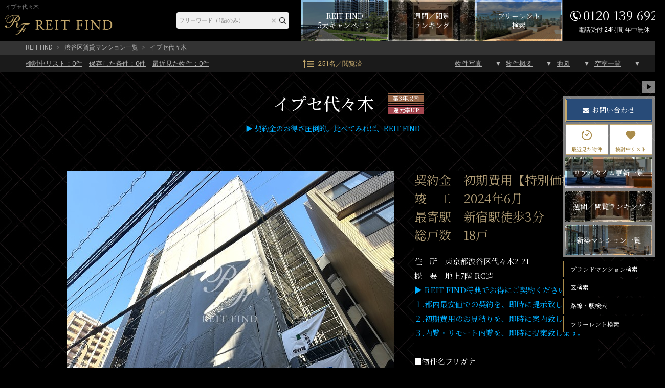

--- FILE ---
content_type: text/html; charset=UTF-8
request_url: https://rf12.jp/building/5964/
body_size: 16327
content:
<!DOCTYPE html>
<html lang="ja">
<head>
<meta charset="utf-8" />
<title>イプセ代々木｜高還元率</title>
<meta property="og:title" content="イプセ代々木｜高還元率" />
<meta property="og:description" content="IPSE 代々木【敷金・礼金1ヶ月】【契約金概算-即日対応】【24時間対応-内覧受付窓口】東京都渋谷区代々木2-21、新宿駅徒歩3分、2024年6月竣工、総戸数18戸" />
<meta property="og:type" content="website" />
<meta property="og:site_name" content="REIT FIND" />
<meta property="og:url" content="https://rf12.jp/building/5964/" />
<meta property="og:image" content="https://rf12.jp/images/estate/5964/1/5964-1.jpg" />
<meta name="Description" content="IPSE 代々木【敷金・礼金1ヶ月】【契約金概算-即日対応】【24時間対応-内覧受付窓口】東京都渋谷区代々木2-21、新宿駅徒歩3分、2024年6月竣工、総戸数18戸" />
<meta name="format-detection" content="telephone=no">
<link rel="shortcut icon" href="/images/favicon.ico" type="/image/vnd.microsoft.icon" />
<link rel="apple-touch-icon-precomposed" href="https://rf12.jp/images/apple-touch-icon.png" />
<link rel="canonical" href="https://rf12.jp/building/5964/" />
<link rel="stylesheet" href="/css/common.css?v=20230110" type="text/css" />
<link rel="stylesheet" href="/css/html5reset-1.6.1.css?v=20230110" type="text/css" />
<link rel="stylesheet" href="/css/style.css?v=20230110" type="text/css" />
<link rel="stylesheet" href="/css/imageViewer.css?v=20230110" type="text/css" />
<link rel="stylesheet" href="/css/swiper.css?v=20230110" type="text/css" />
<!-- Global site tag (gtag.js) - Google Analytics / Google Ads -->
<script async src="https://www.googletagmanager.com/gtag/js?id=UA-157470033-1"></script>
<script src="/js/analytics.js?v=20230110"></script>

</head>

<body class="building" id="sub02">


<input type="hidden" name="viewed_rooms" value="" />
<div id="fb-root"></div>
<script>(function(d, s, id) {
var js, fjs = d.getElementsByTagName(s)[0];
if (d.getElementById(id)) return;
js = d.createElement(s); js.id = id;
js.src = "//connect.facebook.net/ja_JP/sdk.js#xfbml=1&version=v2.0";
fjs.parentNode.insertBefore(js, fjs);
}(document, 'script', 'facebook-jssdk'));</script>


<header id="header-pc" class="pc">
	<div class="header-fixed">
		<div class="inner">
			<div class="header-title">
				<h1>イプセ代々木</h1>
				<a href="/" class="logo" ><img src="/images/header-logo-pc.png" alt="REIT FIND"></a>
			</div><!-- header-title -->

			<div class="header-menu">
				<div class="header-freeword-search">
					<form action="https://rf12.jp/list/" method="get" accept-charset="utf-8">
					<input type="text" name="freeword" value="" id="HeaderTextareaPC" placeholder="フリーワード（1語のみ）"  />
					<input type="reset" value="×" id="HeaderResetBtnPC"  />
					<input type="submit" value="" id="HeaderBtnPC"  />
					</form>				</div>
				
				<div class="campaign-banner">
					<a href="/move/"><span>REIT FIND<br>5大キャンペーン</span></a>
				</div>
				
				<div class="ranking-banner">
					<a href="/ranking/"><span>週間／閲覧<br>ランキング</span></a>
				</div>

				<div class="list-freerent-banner">
					<a href="/list/?campaign[]=freerent"><span>フリーレント<br>検索</span></a>
				</div>

				<div class="header-tel"><address><span>0120-139-692</span><span>電話受付 24時間 年中無休</span></address></div>
			</div><!-- header-menu -->
		</div><!-- .inner -->
	</div><!-- .header-fixed -->
</header>

<div id="container" class="clearfix">

<div id="pan">
  <ul>
    <li><a href="/">REIT FIND</a></li>
          <li><a href="/list/?city[]=4">渋谷区賃貸マンション一覧</a></li>
        <li>イプセ代々木</li>
  </ul>
</div>

<div id="toBtnWrap">
  <div id="toBtnWrap_inner">
    <div id="toBtn" class="clearfix">
      <div class="toPageLinkWrap">
        <ul class="saveList">
          <li><a href="/review/"><div>検討中リスト：<span class="review_num">0</span>件</div></a></li>
          <li><a href="/search-conditions/"><div>保存した条件：<span class="search_conditions_num">0</span>件</div></a></li>
          <li><a href="/history/"><div>最近見た物件：<span class="history_num">0</span>件</div></a></li>
        </ul>
        <a href="/ranking" class="pageView">251名／閲覧済</a>
        <ul class="toPageLink">
          <li><a href="#main">物件写真</a></li>
          <li><a href="#outline">物件概要</a></li>
          <li><a href="#maps">地図</a></li>
          <li><a href="#roomList">空室一覧</a></li>
        </ul>
      </div>
    </div>
  </div>
</div><!-- #toBtnWrap -->

<main id="main">
  <div id="pagetitle-building">
    <h2>
						イプセ代々木			<div class="estate-tag">
				<div class="estate-tag-inner"><span class="building_age">築3年以内</span><span class="moving_rewards">還元率UP</span></div>
			</div>
		</h2>
    <h3><span style="color:#00afff;">▶ 契約金のお得さ圧倒的。比べてみれば、REIT FIND</span></p></h3>
    <div id="campArea">
      <ul>
</ul>
    </div>
  </div><!-- #pagetitle-building -->

  <div id="bldg-photo">
    <div id="link_viewer">
      <div id="link_imagearea">
        <div id="link_imageareain">
                    <img src="/images/estate/5964/1/5964-1.jpg" class="modal-syncer" data-target="slide_modal" data-display="full_screen_modal">
        </div>
      </div>
      <div id="link_back">
        <ul id="link_image_category" class="clearfix">
                                                    <li class="select modal-syncer" data-target="slide_modal" data-display="full_screen_modal" data-photo_category_code="1">外観（10枚）</li>
                    </ul>
        <div id="link_imagelist">
            <div id="link_image_thumnail">
                                                            <ul class="link_tab_wrap clearfix">
                                                        <noscript>
                      <li>
                        <a href="/images/estate/5964/1/5964-1.jpg">
                          <img src="/images/estate/5964/1/5964-1.jpg" width="50" height="50" alt="イプセ代々木 イプセ代々木1">
                        </a>
                      </li>
                    </noscript>
                                                                                <li class="no-js-display-none">
                      <a href="/images/estate/5964/1/5964-1.jpg" class="modal-syncer" data-target="slide_modal" data-display="full_screen_modal" data-photo_category_code="1" data-photo_no="1">
                        <img class=lazy data-original="/images/estate/5964/1/5964-1_160x120.jpg" width="50" height="50" alt="イプセ代々木 イプセ代々木1">
                      </a>
                    </li>
                                                          <noscript>
                      <li>
                        <a href="/images/estate/5964/1/5964-2.jpg">
                          <img src="/images/estate/5964/1/5964-2.jpg" width="50" height="50" alt="イプセ代々木 イプセ代々木2">
                        </a>
                      </li>
                    </noscript>
                                                                                <li class="no-js-display-none">
                      <a href="/images/estate/5964/1/5964-2.jpg" class="modal-syncer" data-target="slide_modal" data-display="full_screen_modal" data-photo_category_code="1" data-photo_no="2">
                        <img class=lazy data-original="/images/estate/5964/1/5964-2_160x120.jpg" width="50" height="50" alt="イプセ代々木 イプセ代々木2">
                      </a>
                    </li>
                                                          <noscript>
                      <li>
                        <a href="/images/estate/5964/1/5964-3.jpg">
                          <img src="/images/estate/5964/1/5964-3.jpg" width="50" height="50" alt="イプセ代々木 イプセ代々木3">
                        </a>
                      </li>
                    </noscript>
                                                                                <li class="no-js-display-none">
                      <a href="/images/estate/5964/1/5964-3.jpg" class="modal-syncer" data-target="slide_modal" data-display="full_screen_modal" data-photo_category_code="1" data-photo_no="3">
                        <img class=lazy data-original="/images/estate/5964/1/5964-3_160x120.jpg" width="50" height="50" alt="イプセ代々木 イプセ代々木3">
                      </a>
                    </li>
                                                          <noscript>
                      <li>
                        <a href="/images/estate/5964/1/5964-4.jpg">
                          <img src="/images/estate/5964/1/5964-4.jpg" width="50" height="50" alt="イプセ代々木 イプセ代々木4">
                        </a>
                      </li>
                    </noscript>
                                                                                <li class="no-js-display-none">
                      <a href="/images/estate/5964/1/5964-4.jpg" class="modal-syncer" data-target="slide_modal" data-display="full_screen_modal" data-photo_category_code="1" data-photo_no="4">
                        <img class=lazy data-original="/images/estate/5964/1/5964-4_160x120.jpg" width="50" height="50" alt="イプセ代々木 イプセ代々木4">
                      </a>
                    </li>
                                                          <noscript>
                      <li>
                        <a href="/images/estate/5964/1/5964-5.jpg">
                          <img src="/images/estate/5964/1/5964-5.jpg" width="50" height="50" alt="イプセ代々木 イプセ代々木5">
                        </a>
                      </li>
                    </noscript>
                                                                                <li class="no-js-display-none">
                      <a href="/images/estate/5964/1/5964-5.jpg" class="modal-syncer" data-target="slide_modal" data-display="full_screen_modal" data-photo_category_code="1" data-photo_no="5">
                        <img class=lazy data-original="/images/estate/5964/1/5964-5_160x120.jpg" width="50" height="50" alt="イプセ代々木 イプセ代々木5">
                      </a>
                    </li>
                                                          <noscript>
                      <li>
                        <a href="/images/estate/5964/1/5964-6.jpg">
                          <img src="/images/estate/5964/1/5964-6.jpg" width="50" height="50" alt="イプセ代々木 イプセ代々木6">
                        </a>
                      </li>
                    </noscript>
                                                                                <li class="no-js-display-none">
                      <a href="/images/estate/5964/1/5964-6.jpg" class="modal-syncer" data-target="slide_modal" data-display="full_screen_modal" data-photo_category_code="1" data-photo_no="6">
                        <img class=lazy data-original="/images/estate/5964/1/5964-6_160x120.jpg" width="50" height="50" alt="イプセ代々木 イプセ代々木6">
                      </a>
                    </li>
                                                          <noscript>
                      <li>
                        <a href="/images/estate/5964/1/5964-7.jpg">
                          <img src="/images/estate/5964/1/5964-7.jpg" width="50" height="50" alt="イプセ代々木 イプセ代々木7">
                        </a>
                      </li>
                    </noscript>
                                                                                <li class="no-js-display-none">
                      <a href="/images/estate/5964/1/5964-7.jpg" class="modal-syncer" data-target="slide_modal" data-display="full_screen_modal" data-photo_category_code="1" data-photo_no="7">
                        <img class=lazy data-original="/images/estate/5964/1/5964-7_160x120.jpg" width="50" height="50" alt="イプセ代々木 イプセ代々木7">
                      </a>
                    </li>
                                                          <noscript>
                      <li>
                        <a href="/images/estate/5964/1/5964-8.jpg">
                          <img src="/images/estate/5964/1/5964-8.jpg" width="50" height="50" alt="イプセ代々木 イプセ代々木8">
                        </a>
                      </li>
                    </noscript>
                                                                                <li class="no-js-display-none">
                      <a href="/images/estate/5964/1/5964-8.jpg" class="modal-syncer" data-target="slide_modal" data-display="full_screen_modal" data-photo_category_code="1" data-photo_no="8">
                        <img class=lazy data-original="/images/estate/5964/1/5964-8_160x120.jpg" width="50" height="50" alt="イプセ代々木 イプセ代々木8">
                      </a>
                    </li>
                                                          <noscript>
                      <li>
                        <a href="/images/estate/5964/1/5964-9.jpg">
                          <img src="/images/estate/5964/1/5964-9.jpg" width="50" height="50" alt="イプセ代々木 イプセ代々木9">
                        </a>
                      </li>
                    </noscript>
                                                                                <li class="no-js-display-none">
                      <a href="/images/estate/5964/1/5964-9.jpg" class="modal-syncer" data-target="slide_modal" data-display="full_screen_modal" data-photo_category_code="1" data-photo_no="9">
                        <img class=lazy data-original="/images/estate/5964/1/5964-9_160x120.jpg" width="50" height="50" alt="イプセ代々木 イプセ代々木9">
                      </a>
                    </li>
                                                          <noscript>
                      <li>
                        <a href="/images/estate/5964/1/5964-10.jpg">
                          <img src="/images/estate/5964/1/5964-10.jpg" width="50" height="50" alt="イプセ代々木 イプセ代々木10">
                        </a>
                      </li>
                    </noscript>
                                                                                                                                      <li class="no-js-display-none">
                      <a href="/images/estate/5964/1/5964-10.jpg" class="modal-syncer" data-target="slide_modal" data-display="full_screen_modal" data-photo_category_code="1">
                        <img src="/images/slide_more.png" alt="スライドの続きを見る">
                      </a>
                    </li>
                                  </ul>
                          </div><!-- image_thumnail end -->
        </div><!-- imagelist end -->
				<div id="link_message">
					<a href="/inq/">物件写真販売可／掲載物件の約5,000棟ストック写真があります</a>
				</div>
      </div>
    </div><!-- #link_viewer -->

    <div id="bldgInfo" class="clearfix">
      <div id="bldgComment" class="IV_height">
        <section id="detail" class="detail506 detail">
          <div id="textwrap">
            <h2>契約金　初期費用【特別価格】<br />
竣　工　2024年6月<br />
最寄駅　新宿駅徒歩3分<br />
総戸数　18戸</h2>
            <p id="text" class="text">住　所　東京都渋谷区代々木2-21<br />
概　要　地上7階 RC造<br />
<a href="https://rf12.jp/move/" rel="noopener noreferrer" target="_blank"><span style="color:#00afff;">▶ REIT FIND特典でお得にご契約くださいませ。<br />
１.都内最安値での契約を、即時に提示致します。<br />
２.初期費用のお見積りを、即時に案内致します。<br />
３.内覧・リモート内覧を、即時に提案致します。</a><br />
<br />
■物件名フリガナ<br />
イプセヨヨギ<br />
IPSE 代々木<br />
<br />
■近隣周辺施設情報<br />
まいばすけっと新宿駅南店まで約140m<br />
マルマンストア南新宿店まで約770m<br />
ルミネ新宿まで約550m<br />
代々木二郵便局まで約400m<br />
JR東京総合病院まで約260m<br />
新宿中央公園まで約800m<br />
新宿御苑まで約1300m<br />
明治神宮まで約1000m<br />
マツモトキヨシ西新宿1丁目店まで約550m<br />
ウエルシア代々木3丁目店まで約1000m<br />
三井住友銀行新宿NSビル出張所まで約700m</p>
            <div class="textmore"></div>
          </div>
        </section>
                <section id="campInfo" class="campInfo">
          <h3>今月申し込みの方限定キャンペーン</h3>
          <p>
            キャンペーン中です。<br><span style="color:#00afff;">１．都内最安値での契約は、是非お任せください。</span><br />
<span style="color:#00afff;">２．初期費用のお見積りは、是非お任せください。</span><br />
<span style="color:#00afff;">３．内覧・リモート内覧は、是非お任せください。</span><br>※諸条件・詳細等は是非お問合せ下さいませ。          </p>
        </section>
              </div><!-- #bldgComment -->
    </div><!--#bldgInfo -->
  </div><!-- #bldg-photo -->

  <!-- ▲#bldgInfo -->
  
<section id="roomList" class="roomList">
	<div class="room-list-top">
		<h3>
			空室一覧
			<span class="h-text"><br>チェックした物件はまとめてお問い合わせ、検討中リストに追加できます。</span>
		</h3>
		<select name="room_sort">
			<option value="">部屋並び順</option>
			<option value="rent:asc:number">賃料が安い順</option>
			<option value="rent:desc:number">賃料が高い順</option>
			<option value="room_size:asc:number">面積が狭い順</option>
			<option value="room_size:desc:number">面積が広い順</option>
			<option value="floor:asc:number">階数が低い順</option>
			<option value="floor:desc:number">階数が高い順</option>
			<option value="layout_no,layout_name:asc:plan">間取りが小さい順</option>
			<option value="layout_no,layout_name:desc:plan">間取りが大きい順</option>
		</select>
	</div>
	<form action='/inq_room' method='GET' id='estate_room_list'>
	<ul class="roomList-inner roomContainer ">

<!-- システム対応 ソート機能（SPのようなセレクト選択によるソート形式） -->
		</ul>

	
	</form>

			<p class="sold-out-text">現在公開中の部屋情報がありません。<br>最新の情報は<a href="/inq_bldg_room/?estate_id=5964" target="_self">こちら</a>からお問い合わせください。</p>
	</section>

  <!--▲ #roomList -->
  <section id="outline">
    <h3 class="contents-head">物件概要</h3>
    <div id="sns">
    <ul class="sns-inner">
      <li class="facebook"><a href="http://www.facebook.com/share.php?u=https://rf12.jp/building/5964/" rel="nofollow" target="_blank"><img src="/images/sns-facebook-icon.png" alt="facebook"></a></li>
      <li class="twitter"><a href="https://twitter.com/share?url=https://rf12.jp/building/5964/&
text=イプセ代々木｜ブランド賃貸－REIT FIND" target="_blank"><img src="/images/sns-twitter-icon.png" alt="twitter"></a></li>
      <li class="line"><a href="http://line.me/R/msg/text/?
[イプセ代々木]｜ブランド賃貸－REIT FIND%0D%0Ahttps://rf12.jp/building/5964" target="_blank"><img src="/images/sns-line-icon.png" alt="LINE"></a></li>
    </ul>
  </div><!-- #sns -->
    <table class="tableBase">
      <tr>
        <th scope="row">物件名</th>
        <td colspan="3">イプセ代々木</td>
      </tr>
      <tr>
        <th scope="row">所在地</th>
        <td colspan="3">
          東京都<a href="/list/?city[]=4">渋谷区</a><a href="/list/?town[]=131130031">代々木</a>2-21        </td>
      </tr>
      <tr>
        <th scope="row">最寄駅</th>
        <td colspan="3"><a href="/list/?route[]=24001">京王線</a>「<a href="/list/?station[]=24001_1130208">新宿駅</a>」徒歩3分<br><a href="/list/?route[]=11302">JR山手線</a>「<a href="/list/?station[]=11302_1130208">新宿駅</a>」徒歩8分<br><a href="/list/?route[]=11313">JR中央・総武線</a>「<a href="/list/?station[]=11313_1130208">新宿駅</a>」徒歩8分<br><a href="/list/?route[]=99304">都営新宿線</a>「<a href="/list/?station[]=99304_1130208">新宿駅</a>」徒歩8分<br><a href="/list/?route[]=28002">東京メトロ丸ノ内線</a>「<a href="/list/?station[]=28002_1130208">新宿駅</a>」徒歩8分</td>
      </tr>
      <tr>
        <th scope="row">物件特徴</th>
        <td colspan="3">
          REIT系ブランドマンション、デザイナーズ        </td>
      </tr>
      <tr>
        <th scope="row">構造規模</th>
        <td colspan="3"> 地上7階 RC造</td>
      </tr>
      <tr>
        <th scope="row">総戸数</th>
        <td>18戸</td>
        <th scope="row">築年月</th>
        <td>2024年6月</td>
      </tr>
      <tr>
        <th scope="row">賃料</th>
        <td>-</td>
        <th>管理費</th>
        <td>-</td>
      </tr>
      <tr>
        <th scope="row">間取り</th>
        <td>-</td>
        <th>専有面積</th>
        <td>-</td>
      </tr>
      <tr>
        <th scope="row">問合番号</th>
        <td colspan="3">5964</td>
      </tr>
    </table>
    <p class="notes">■駐車場　　　― 　<br />
■バイク置場　有/月額7,700円<br />
■駐輪場　　　有/1住戸1台無料<br />
―――――――<br />
■設　計　　　株式会社日本エーコン一級建築士事務所<br />
■施　工　　　塩谷建設株式会社東京支店<br />
■管理形式　　巡回管理<br />
―――――――<br />
■保　険　　　借家人賠償付き火災保険要加入<br />
■ペット　　　不可<br />
■楽　器　　　不可<br />
■鍵交換代　　初回契約時33,000円（税込）　<br />
■保証会社　　利用必須（※大手法人契約の場合、例外あり）<br />
■保証会社　　初回保証委託料/月額賃料等の20％～100％<br />
■保証会社　　年間継続料/0.8万円～1.0万円 or<br />
■保証会社　　月額保証料賃料等の1％～2％<br />
―――――――<br />
■間取り<br />
□1DK～1LDK（24.48㎡～33.27㎡）<br />
<br />
■① 駐車場・バイク置場・駐輪場の詳細は、是非お問合せ下さい。<br />
■② 内覧のご希望時は、物件現地待ち合わせ対応をしております。<br />
■③ 物件写真の量と質、情報更新鮮度に特化して運営しています。</p>
  </section>
  <!--▲ #outline -->

      <section id="facilities">
    <h3 class="contents-head">建物設備</h3>
    <a class="gotobuilding" href="/building/5964/" target="_self">建物詳細を見る</a>
    <ul class="clearfix facility-list estate-facilities">
          <li class="facility-list-item">
        <img class="facility-icon icon-estate-facility_elevator" src="/images/facilities/icon-estate-facility_elevator.png" alt="エレベーター">
      </li>
          <li class="facility-list-item">
        <img class="facility-icon icon-estate-facility_autolock" src="/images/facilities/icon-estate-facility_autolock.png" alt="オートロック">
      </li>
          <li class="facility-list-item">
        <img class="facility-icon icon-estate-facility_delivery_box" src="/images/facilities/icon-estate-facility_delivery_box.png" alt="宅配ボックス">
      </li>
          <li class="facility-list-item">
        <img class="facility-icon icon-estate-facility_tv_door_phone" src="/images/facilities/icon-estate-facility_tv_door_phone.png" alt="TVドアホン">
      </li>
          <li class="facility-list-item">
        <img class="facility-icon icon-estate-facility_cycle_parking" src="/images/facilities/icon-estate-facility_cycle_parking.png" alt="駐輪場">
      </li>
          <li class="facility-list-item">
        <img class="facility-icon icon-estate-facility_inground_garbage_dump" src="/images/facilities/icon-estate-facility_inground_garbage_dump.png" alt="敷地内ゴミ置き場">
      </li>
          <li class="facility-list-item">
        <img class="facility-icon icon-estate-facility_twenty_four_hour_control" src="/images/facilities/icon-estate-facility_twenty_four_hour_control.png" alt="24時間管理">
      </li>
          <li class="facility-list-item">
        <img class="facility-icon icon-estate-facility_security_camera" src="/images/facilities/icon-estate-facility_security_camera.png" alt="防犯カメラ">
      </li>
          <li class="facility-list-item">
        <img class="facility-icon icon-estate-facility_bs" src="/images/facilities/icon-estate-facility_bs.png" alt="BS">
      </li>
          <li class="facility-list-item">
        <img class="facility-icon icon-estate-facility_cs" src="/images/facilities/icon-estate-facility_cs.png" alt="CS">
      </li>
          <li class="facility-list-item">
        <img class="facility-icon icon-estate-facility_catv" src="/images/facilities/icon-estate-facility_catv.png" alt="CATV">
      </li>
          <li class="facility-list-item">
        <img class="facility-icon icon-estate-facility_free_internet" src="/images/facilities/icon-estate-facility_free_internet.png" alt="インターネット無料">
      </li>
        </ul>
  </section>
  <!--▲ #facilities -->

  <div id="maps" class="clearfix">
    <div id="gMap"></div>
    <p>※建物周辺情報はGoogleMapを使用しており、物件表示位置が実際の位置と多少異なる場合がございます。</p>
    <input type='hidden' id='mapAddress' value='東京都渋谷区代々木2-21'>
    <input type='hidden' id='mapAddressPrefecture' value='東京都'>
    <input type='hidden' id='mapAddressCity' value='渋谷区'>
    <input type='hidden' id='mapAddressTown' value='代々木'>
    <input type='hidden' id='mapLatitude' value='35.685938'>
    <input type='hidden' id='mapLongitude' value='139.697649'>
  </div><!-- #maps -->

  <div id="caution">
    <h3 class="contents-head">掲載情報について</h3>
    <ul class="accodion_content">
    <li>※掲載情報が現況と異なる場合は、現況を優先させていただきます。</li>
      <li>※各種キャンペーン情報は予告なく変更・終了する場合がございます。事前に必ず募集条件をご確認くださいませ。</li>
      <li>※各部屋毎に敷金・礼金・キャンペーンの内容が異なる場合がございます。詳細は各部屋ページをご確認くださいませ。</li>
      <li>※分譲マンションの場合、各所有者様毎に室内の内装・設備が変更されている場合がございます。</li>
      <li>※分譲マンションの場合、建物自体が許可していても各所有者様毎に室内のペット飼育・SOHO 利用について禁止の場合がございます。</li>
      <li>※各詳細については、メールまたはお電話にて、お気軽にお問い合わせくださいませ。</li>
    </ul>
  </div>

  <div id="page-banner">
    <ul>
      <li><a href="/move/"><img src="/images/page_banner_01.jpg" alt="還元キャンペーンバナー"></a></li>
      <li><a href="/ranking/"><img src="/images/page_banner_02.jpg" alt="ランキングページバナー"></a></li>
    </ul>
  </div>

  <div class="bldg-contact">
      <div class="bldg-contact-blackbox">
        <div class="bldg-contact-inner">
					<div>
            <picture class="model">
							<source srcset="/images/bldg-contact-model.png" media="(min-width: 768px)"  width="856" height="1000">
							<img src="/images/bldg-contact-model-sp.png" alt="「中小企業からニッポンを元気にプロジェクト」公式アンバサダー前田敦子" width="472" height="324">
						</picture>
					</div>
					<div class="content">
						<div class="head">
							<h3>イプセ代々木の<br>お問い合わせはこちらから</h3>
							<a class="contact" href="/inq_bldg_room/?estate_id=5964">お問い合わせ</a>
							<div class="bldg-contact-middle">
								<p class="tel">0120-139-692</p>
								<p class="sup">電話受付 24時間 年中無休</p>
							</div>
						</div>
						<div class="foot">
							<p class="text">内覧予約・空室確認・初期費用概算等<br>
								是非、お気軽にお問い合わせくださいませ。</p>
							<p class="address">〒103-0012 東京都中央区日本橋堀留町 1-8-11 日本橋人形町スクエア 3階<br>
								<span>最寄駅：日比谷線・浅草線「人形町駅」徒歩3分<a class="link" href="/company/">サイト運営会社</a></span>
							</p>
						</div>
					</div>
        </div>
      </div>
    </div><!-- .bldg-contact -->
    <ul class="bldg-contact-bottom-link">
		<li class="contact-link-1">
			<a href="/review/">
				<span class="contact-inner">
					<span class="contact-type">検討中リスト</span>
					<span class="detail-text">一覧を表示</span>
				</span>
			</a>
		</li>
		<li class="contact-link-2">
			<a href="/history/">
				<span class="contact-inner">
					<span class="contact-type">最近見た物件</span>
					<span class="detail-text">一覧を表示</span>
				</span>
			</a>
		</li>
		<li class="contact-link-3">
			<a href="/list/?campaign[]=freerent">
				<span class="contact-inner">
					<span class="contact-type">フリーレント検索</span>
					<span class="detail-text">一覧を表示</span>
				</span>
			</a>
		</li>
		<li class="contact-link-4">
			<a href="/new-building/">
				<span class="contact-inner">
					<span class="contact-type">新築マンション一覧</span>
					<span class="detail-text">一覧を表示</span>
				</span>
			</a>
		</li>
	</ul>

    <ul class="bldg-relation-links">
          <li class="bldg-relation-link"><a href="/list?station[]=24001_1130208&years=1">新宿駅<br>新築物件一覧へ</a></li>
      <li class="bldg-relation-link"><a href="/list?station[]=24001_1130208&layout[]=1-">新宿駅<br>1R～1K物件一覧へ</a></li>
      <li class="bldg-relation-link"><a href="/list?station[]=24001_1130208&layout[]=2">新宿駅<br>2K～2LDK物件一覧へ</a></li>
      <li class="bldg-relation-link"><a href="/list?station[]=24001_1130208&room_facilities[]=pet_enable">新宿駅<br>ペット可物件一覧へ</a></li>
      <li class="bldg-relation-link"><a href="/list?station[]=24001_1130208&layout[]=1">新宿駅<br>1DK～1LDK物件一覧へ</a></li>
      <li class="bldg-relation-link"><a href="/list?station[]=24001_1130208&layout[]=3">新宿駅<br>3K～3LDK物件一覧へ</a></li>
      </ul>

        <section id="soldoutList" class="clearfix">
    <div id="contractHead" class="switch">
      <h3 class="switch">ご成約済みの部屋一覧</h3>
	
    <form action='/inq_room' method='GET' id='sold_out_room_list'>
    <table class="tableBase sprite">
      <tr>
        <th scope="col" class="floor">所在階</th>
        <th scope="col" class="plan">間取り</th>
        <th scope="col" class="size">面積</th>
        <th scope="col" class="rent">賃料</th>
        <th scope="col" class="manage">共益費/管理費</th>
        <th scope="col" class="deposit">敷金/礼金</th>
        <th scope="col" class="brokerage">仲介手数料</th>
        <th scope="col" class="detail">詳細</th>
      </tr>
                    <tr class="" data-href="/building/5964/151455/"
          data-room_id="151455" data-floor="2" data-layout_no="1" data-layout_name="DK" data-room_size="25.15" data-rent="130000">
                          <td class="floor"><span>2F</span></td>
          <td class="plan">1DK</td>
          <td class="size">25.15m<sup>2</sup></td>
          <td class="rent">---円</td>
          <td class="manage">---円</td>
          <td class="deposit">---ヶ月/---ヶ月</td>
          <td class="brokerage">---ヶ月</td>
          <td class="detail"><a href="/building/5964/151455/" target="_self"><img src="/images/triangle-arrow-gold-light-right.png" alt="詳細"></a></td>
      </tr>
                    <tr class="" data-href="/building/5964/151456/"
          data-room_id="151456" data-floor="2" data-layout_no="1" data-layout_name="LDK" data-room_size="33.27" data-rent="179000">
                          <td class="floor"><span>2F</span></td>
          <td class="plan">1LDK</td>
          <td class="size">33.27m<sup>2</sup></td>
          <td class="rent">---円</td>
          <td class="manage">---円</td>
          <td class="deposit">---ヶ月/---ヶ月</td>
          <td class="brokerage">---ヶ月</td>
          <td class="detail"><a href="/building/5964/151456/" target="_self"><img src="/images/triangle-arrow-gold-light-right.png" alt="詳細"></a></td>
      </tr>
                    <tr class="" data-href="/building/5964/151458/"
          data-room_id="151458" data-floor="2" data-layout_no="1" data-layout_name="DK" data-room_size="24.48" data-rent="130000">
                          <td class="floor"><span>2F</span></td>
          <td class="plan">1DK</td>
          <td class="size">24.48m<sup>2</sup></td>
          <td class="rent">---円</td>
          <td class="manage">---円</td>
          <td class="deposit">---ヶ月/---ヶ月</td>
          <td class="brokerage">---ヶ月</td>
          <td class="detail"><a href="/building/5964/151458/" target="_self"><img src="/images/triangle-arrow-gold-light-right.png" alt="詳細"></a></td>
      </tr>
                    <tr class="" data-href="/building/5964/151461/"
          data-room_id="151461" data-floor="3" data-layout_no="1" data-layout_name="DK" data-room_size="25.15" data-rent="131000">
                          <td class="floor"><span>3F</span></td>
          <td class="plan">1DK</td>
          <td class="size">25.15m<sup>2</sup></td>
          <td class="rent">---円</td>
          <td class="manage">---円</td>
          <td class="deposit">---ヶ月/---ヶ月</td>
          <td class="brokerage">---ヶ月</td>
          <td class="detail"><a href="/building/5964/151461/" target="_self"><img src="/images/triangle-arrow-gold-light-right.png" alt="詳細"></a></td>
      </tr>
                    <tr class="" data-href="/building/5964/151460/"
          data-room_id="151460" data-floor="3" data-layout_no="1" data-layout_name="LDK" data-room_size="33.27" data-rent="180000">
                          <td class="floor"><span>3F</span></td>
          <td class="plan">1LDK</td>
          <td class="size">33.27m<sup>2</sup></td>
          <td class="rent">---円</td>
          <td class="manage">---円</td>
          <td class="deposit">---ヶ月/---ヶ月</td>
          <td class="brokerage">---ヶ月</td>
          <td class="detail"><a href="/building/5964/151460/" target="_self"><img src="/images/triangle-arrow-gold-light-right.png" alt="詳細"></a></td>
      </tr>
                    <tr class="" data-href="/building/5964/151459/"
          data-room_id="151459" data-floor="3" data-layout_no="1" data-layout_name="DK" data-room_size="24.48" data-rent="131000">
                          <td class="floor"><span>3F</span></td>
          <td class="plan">1DK</td>
          <td class="size">24.48m<sup>2</sup></td>
          <td class="rent">---円</td>
          <td class="manage">---円</td>
          <td class="deposit">---ヶ月/---ヶ月</td>
          <td class="brokerage">---ヶ月</td>
          <td class="detail"><a href="/building/5964/151459/" target="_self"><img src="/images/triangle-arrow-gold-light-right.png" alt="詳細"></a></td>
      </tr>
                    <tr class="" data-href="/building/5964/151468/"
          data-room_id="151468" data-floor="4" data-layout_no="1" data-layout_name="DK" data-room_size="25.15" data-rent="132000">
                          <td class="floor"><span>4F</span></td>
          <td class="plan">1DK</td>
          <td class="size">25.15m<sup>2</sup></td>
          <td class="rent">---円</td>
          <td class="manage">---円</td>
          <td class="deposit">---ヶ月/---ヶ月</td>
          <td class="brokerage">---ヶ月</td>
          <td class="detail"><a href="/building/5964/151468/" target="_self"><img src="/images/triangle-arrow-gold-light-right.png" alt="詳細"></a></td>
      </tr>
                    <tr class="" data-href="/building/5964/151467/"
          data-room_id="151467" data-floor="4" data-layout_no="1" data-layout_name="LDK" data-room_size="33.27" data-rent="181000">
                          <td class="floor"><span>4F</span></td>
          <td class="plan">1LDK</td>
          <td class="size">33.27m<sup>2</sup></td>
          <td class="rent">---円</td>
          <td class="manage">---円</td>
          <td class="deposit">---ヶ月/---ヶ月</td>
          <td class="brokerage">---ヶ月</td>
          <td class="detail"><a href="/building/5964/151467/" target="_self"><img src="/images/triangle-arrow-gold-light-right.png" alt="詳細"></a></td>
      </tr>
                    <tr class="" data-href="/building/5964/151462/"
          data-room_id="151462" data-floor="4" data-layout_no="1" data-layout_name="DK" data-room_size="24.48" data-rent="132000">
                          <td class="floor"><span>4F</span></td>
          <td class="plan">1DK</td>
          <td class="size">24.48m<sup>2</sup></td>
          <td class="rent">---円</td>
          <td class="manage">---円</td>
          <td class="deposit">---ヶ月/---ヶ月</td>
          <td class="brokerage">---ヶ月</td>
          <td class="detail"><a href="/building/5964/151462/" target="_self"><img src="/images/triangle-arrow-gold-light-right.png" alt="詳細"></a></td>
      </tr>
                    <tr class="" data-href="/building/5964/159578/"
          data-room_id="159578" data-floor="5" data-layout_no="1" data-layout_name="LDK" data-room_size="33.27" data-rent="200000">
                          <td class="floor"><span>5F</span></td>
          <td class="plan">1LDK</td>
          <td class="size">33.27m<sup>2</sup></td>
          <td class="rent">---円</td>
          <td class="manage">---円</td>
          <td class="deposit">---ヶ月/---ヶ月</td>
          <td class="brokerage">---ヶ月</td>
          <td class="detail"><a href="/building/5964/159578/" target="_self"><img src="/images/triangle-arrow-gold-light-right.png" alt="詳細"></a></td>
      </tr>
                    <tr class="" data-href="/building/5964/151469/"
          data-room_id="151469" data-floor="6" data-layout_no="1" data-layout_name="DK" data-room_size="25.15" data-rent="134000">
                          <td class="floor"><span>6F</span></td>
          <td class="plan">1DK</td>
          <td class="size">25.15m<sup>2</sup></td>
          <td class="rent">---円</td>
          <td class="manage">---円</td>
          <td class="deposit">---ヶ月/---ヶ月</td>
          <td class="brokerage">---ヶ月</td>
          <td class="detail"><a href="/building/5964/151469/" target="_self"><img src="/images/triangle-arrow-gold-light-right.png" alt="詳細"></a></td>
      </tr>
                    <tr class="" data-href="/building/5964/151466/"
          data-room_id="151466" data-floor="6" data-layout_no="1" data-layout_name="LDK" data-room_size="33.27" data-rent="183000">
                          <td class="floor"><span>6F</span></td>
          <td class="plan">1LDK</td>
          <td class="size">33.27m<sup>2</sup></td>
          <td class="rent">---円</td>
          <td class="manage">---円</td>
          <td class="deposit">---ヶ月/---ヶ月</td>
          <td class="brokerage">---ヶ月</td>
          <td class="detail"><a href="/building/5964/151466/" target="_self"><img src="/images/triangle-arrow-gold-light-right.png" alt="詳細"></a></td>
      </tr>
                    <tr class="" data-href="/building/5964/151463/"
          data-room_id="151463" data-floor="6" data-layout_no="1" data-layout_name="DK" data-room_size="24.48" data-rent="134000">
                          <td class="floor"><span>6F</span></td>
          <td class="plan">1DK</td>
          <td class="size">24.48m<sup>2</sup></td>
          <td class="rent">---円</td>
          <td class="manage">---円</td>
          <td class="deposit">---ヶ月/---ヶ月</td>
          <td class="brokerage">---ヶ月</td>
          <td class="detail"><a href="/building/5964/151463/" target="_self"><img src="/images/triangle-arrow-gold-light-right.png" alt="詳細"></a></td>
      </tr>
                    <tr class="" data-href="/building/5964/151470/"
          data-room_id="151470" data-floor="7" data-layout_no="1" data-layout_name="DK" data-room_size="25.15" data-rent="135000">
                          <td class="floor"><span>7F</span></td>
          <td class="plan">1DK</td>
          <td class="size">25.15m<sup>2</sup></td>
          <td class="rent">---円</td>
          <td class="manage">---円</td>
          <td class="deposit">---ヶ月/---ヶ月</td>
          <td class="brokerage">---ヶ月</td>
          <td class="detail"><a href="/building/5964/151470/" target="_self"><img src="/images/triangle-arrow-gold-light-right.png" alt="詳細"></a></td>
      </tr>
                    <tr class="" data-href="/building/5964/151465/"
          data-room_id="151465" data-floor="7" data-layout_no="1" data-layout_name="LDK" data-room_size="33.27" data-rent="189000">
                          <td class="floor"><span>7F</span></td>
          <td class="plan">1LDK</td>
          <td class="size">33.27m<sup>2</sup></td>
          <td class="rent">---円</td>
          <td class="manage">---円</td>
          <td class="deposit">---ヶ月/---ヶ月</td>
          <td class="brokerage">---ヶ月</td>
          <td class="detail"><a href="/building/5964/151465/" target="_self"><img src="/images/triangle-arrow-gold-light-right.png" alt="詳細"></a></td>
      </tr>
                    <tr class="" data-href="/building/5964/151464/"
          data-room_id="151464" data-floor="7" data-layout_no="1" data-layout_name="DK" data-room_size="24.48" data-rent="140000">
                          <td class="floor"><span>7F</span></td>
          <td class="plan">1DK</td>
          <td class="size">24.48m<sup>2</sup></td>
          <td class="rent">---円</td>
          <td class="manage">---円</td>
          <td class="deposit">---ヶ月/---ヶ月</td>
          <td class="brokerage">---ヶ月</td>
          <td class="detail"><a href="/building/5964/151464/" target="_self"><img src="/images/triangle-arrow-gold-light-right.png" alt="詳細"></a></td>
      </tr>
          </table>    
  </form>
  <p class="switch">表示</p>
  </div>
  </section>
    
      
    
<!-- システム対応 件数の設定 -->
<section id="recommend">
	<h3>おすすめ物件紹介</h3>
	<div class="recommend-inner">
				<section class="recoBldg">
			<a href="/building/4352/">
				<img class="lazy" data-original="/images/estate/4352/recommend/4352-recommend_248x186.jpg" width="248" height="186" alt="おすすめ画像1" src="[data-uri]">
				<div class="gradation-box">
				<h3>アーバンパークグラン代官山</h3>
				<p>■2023年1月竣工■代官山駅徒歩10分■総戸数28戸■東京都渋谷区鉢山町13-18■地上5階 地下1階 RC造</p>
				</div>
			</a>
		</section>
				<section class="recoBldg">
			<a href="/building/7616/">
				<img class="lazy" data-original="/images/estate/7616/recommend/7616-recommend_248x186.jpg" width="248" height="186" alt="おすすめ画像2" src="[data-uri]">
				<div class="gradation-box">
				<h3>アリビス笹塚</h3>
				<p>■2025年12月竣工■笹塚駅徒歩10分■総戸数32戸■東京都渋谷区笹塚3-43-8■地上13階 RC造</p>
				</div>
			</a>
		</section>
				<section class="recoBldg">
			<a href="/building/7517/">
				<img class="lazy" data-original="/images/estate/7517/recommend/7517-recommend_248x186.jpg" width="248" height="186" alt="おすすめ画像3" src="[data-uri]">
				<div class="gradation-box">
				<h3>パークコート恵比寿</h3>
				<p>■2025年12月竣工■恵比寿駅徒歩2分■総戸数81戸■東京都渋谷区東3-1-1■地上15階 地下1階 RC造</p>
				</div>
			</a>
		</section>
				<section class="recoBldg">
			<a href="/building/7435/">
				<img class="lazy" data-original="/images/estate/7435/recommend/7435-recommend_248x186.jpg" width="248" height="186" alt="おすすめ画像4" src="[data-uri]">
				<div class="gradation-box">
				<h3>グランパセオ代々木上原2</h3>
				<p>■2025年8月竣工■東北沢駅徒歩3分■総戸数12戸■東京都渋谷区大山町8-5■地上3階 地下1階 RC造</p>
				</div>
			</a>
		</section>
				<section class="recoBldg">
			<a href="/building/7395/">
				<img class="lazy" data-original="/images/estate/7395/recommend/7395-recommend_248x186.jpg" width="248" height="186" alt="おすすめ画像5" src="[data-uri]">
				<div class="gradation-box">
				<h3>エネシャル代官山</h3>
				<p>■2025年1月竣工■代官山駅徒歩3分■総戸数35戸■東京都渋谷区猿楽町11-8■地上10階 RC造</p>
				</div>
			</a>
		</section>
				<section class="recoBldg">
			<a href="/building/7242/">
				<img class="lazy" data-original="/images/estate/7242/recommend/7242-recommend_248x186.jpg" width="248" height="186" alt="おすすめ画像6" src="[data-uri]">
				<div class="gradation-box">
				<h3>アジールコート松濤</h3>
				<p>■2025年8月竣工■神泉駅徒歩7分■総戸数51戸■東京都渋谷区松濤2-11-15■地上12階 RC造■フリーレント1ヶ月</p>
				</div>
			</a>
		</section>
				<section class="recoBldg">
			<a href="/building/7154/">
				<img class="lazy" data-original="/images/estate/7154/recommend/7154-recommend_248x186.jpg" width="248" height="186" alt="おすすめ画像7" src="[data-uri]">
				<div class="gradation-box">
				<h3>アイフラット渋谷西原</h3>
				<p>■2025年8月竣工■幡ヶ谷駅徒歩2分■総戸数28戸■東京都渋谷区西原2-31-3■地上6階 RC造</p>
				</div>
			</a>
		</section>
				<section class="recoBldg">
			<a href="/building/7115/">
				<img class="lazy" data-original="/images/estate/7115/recommend/7115-recommend_248x186.jpg" width="248" height="186" alt="おすすめ画像8" src="[data-uri]">
				<div class="gradation-box">
				<h3>コートモデリア広尾Tokyo</h3>
				<p>■2025年7月竣工■広尾駅徒歩7分■総戸数20戸■東京都渋谷区恵比寿2-20-2■地上5階 地下1階 RC造</p>
				</div>
			</a>
		</section>
				<section class="recoBldg">
			<a href="/building/6912/">
				<img class="lazy" data-original="/images/estate/6912/recommend/6912-recommend_248x186.jpg" width="248" height="186" alt="おすすめ画像9" src="[data-uri]">
				<div class="gradation-box">
				<h3>グランパセオ広尾</h3>
				<p>■2025年2月竣工■恵比寿駅徒歩11分■総戸数50戸■東京都渋谷区広尾3-12-39■地上13階 RC造■フリーレント2ヶ月</p>
				</div>
			</a>
		</section>
				<section class="recoBldg">
			<a href="/building/6608/">
				<img class="lazy" data-original="/images/estate/6608/recommend/6608-recommend_248x186.jpg" width="248" height="186" alt="おすすめ画像10" src="[data-uri]">
				<div class="gradation-box">
				<h3>アイフラット代々木上原</h3>
				<p>■2025年2月竣工■代々木上原駅徒歩3分■総戸数30戸■東京都渋谷区上原3-44-8■地上8階 RC造</p>
				</div>
			</a>
		</section>
				<section class="recoBldg">
			<a href="/building/6464/">
				<img class="lazy" data-original="/images/estate/6464/recommend/6464-recommend_248x186.jpg" width="248" height="186" alt="おすすめ画像11" src="[data-uri]">
				<div class="gradation-box">
				<h3>プライムガーデン恵比寿南</h3>
				<p>■2024年11月竣工■代官山駅徒歩5分■総戸数44戸■東京都渋谷区恵比寿南3-4-13■地上13階 RC造</p>
				</div>
			</a>
		</section>
				<section class="recoBldg">
			<a href="/building/6331/">
				<img class="lazy" data-original="/images/estate/6331/recommend/6331-recommend_248x186.jpg" width="248" height="186" alt="おすすめ画像12" src="[data-uri]">
				<div class="gradation-box">
				<h3>レーヴシティ千駄ヶ谷</h3>
				<p>■2024年9月竣工■北参道駅徒歩8分■総戸数31戸■東京都渋谷区千駄ヶ谷2-28-1■地上13階 地下1階 RC造</p>
				</div>
			</a>
		</section>
				<section class="recoBldg">
			<a href="/building/6461/">
				<img class="lazy" data-original="/images/estate/6461/recommend/6461-recommend_248x186.jpg" width="248" height="186" alt="おすすめ画像13" src="[data-uri]">
				<div class="gradation-box">
				<h3>ロイヤルパークス品川</h3>
				<p>■2025年1月竣工■品川駅徒歩11分■総戸数458戸■東京都港区港南3-5-21■地上28階 地下1階 RC造</p>
				</div>
			</a>
		</section>
				<section class="recoBldg">
			<a href="/building/6330/">
				<img class="lazy" data-original="/images/estate/6330/recommend/6330-recommend_248x186.jpg" width="248" height="186" alt="おすすめ画像14" src="[data-uri]">
				<div class="gradation-box">
				<h3>コンフォリア芝浦MOKU</h3>
				<p>■2024年10月竣工■田町駅徒歩9分■総戸数64戸■東京都港区芝浦4-11-16■地上9階 RC造</p>
				</div>
			</a>
		</section>
				<section class="recoBldg">
			<a href="/building/4578/">
				<img class="lazy" data-original="/images/estate/4578/recommend/4578-recommend_248x186.jpg" width="248" height="186" alt="おすすめ画像15" src="[data-uri]">
				<div class="gradation-box">
				<h3>ウエリスアーバン水天宮前</h3>
				<p>■2023年3月竣工■水天宮前駅徒歩9分■総戸数431戸■東京都江東区佐賀2-8-4■地上13階 RC造■フリーレント2ヶ月</p>
				</div>
			</a>
		</section>
				<section class="recoBldg">
			<a href="/building/62/">
				<img class="lazy" data-original="/images/estate/62/recommend/62-recommend_248x186.jpg" width="248" height="186" alt="おすすめ画像16" src="[data-uri]">
				<div class="gradation-box">
				<h3>コンフォリア新宿イーストサイドタワー</h3>
				<p>■2011年12月竣工■東新宿駅徒歩2分■総戸数761戸■東京都新宿区新宿6-27-29■地上32階 地下1階 RC造■フリーレント1ヶ月</p>
				</div>
			</a>
		</section>
			</div>
</section>

  
</main>

<div id="slide_modal" class="modal_content full_screen">
  <div class="modal_wrap">
    <div class="modal_inner">
      <div class="modal_close_btn modal_close"></div>
      <div id="viewer">
        <div id="imagearea">
          <div id="imageareain">
            <!--画像の表示-->
          </div>
        </div>
        <div class="nav-controls">
          <a class="prev" rel="history" title="‹ 前の画像">‹ 前の画像</a>
          <a class="next" rel="history" title="次の画像 ›">次の画像 ›</a>
        </div>
        <div id="back">
          <ul id="image_category" class="clearfix">
                          <li class="photo_category_button" data-photo_category_code="1">外観（10枚）</li>
                      </ul>
          <div id="imagelist">
            <div id="image_thumnail">
                                  <ul class="tab_wrap clearfix slide_modal_thumnail" data-photo_category_code="1">
                                          <li>
                        <a class="slide_modal_thumnail_image" href="/images/estate/5964/1/5964-1.jpg" data-photo_no="1" data-orig-src="/images/estate/5964/1/5964-1.jpg">
                          <img class="lazy" data-original="/images/estate/5964/1/5964-1_160x120.jpg" width="50" height="50" alt="イプセ代々木 イプセ代々木1">
                        </a>
                      </li>
                                          <li>
                        <a class="slide_modal_thumnail_image" href="/images/estate/5964/1/5964-2.jpg" data-photo_no="2" data-orig-src="/images/estate/5964/1/5964-2.jpg">
                          <img class="lazy" data-original="/images/estate/5964/1/5964-2_160x120.jpg" width="50" height="50" alt="イプセ代々木 イプセ代々木2">
                        </a>
                      </li>
                                          <li>
                        <a class="slide_modal_thumnail_image" href="/images/estate/5964/1/5964-3.jpg" data-photo_no="3" data-orig-src="/images/estate/5964/1/5964-3.jpg">
                          <img class="lazy" data-original="/images/estate/5964/1/5964-3_160x120.jpg" width="50" height="50" alt="イプセ代々木 イプセ代々木3">
                        </a>
                      </li>
                                          <li>
                        <a class="slide_modal_thumnail_image" href="/images/estate/5964/1/5964-4.jpg" data-photo_no="4" data-orig-src="/images/estate/5964/1/5964-4.jpg">
                          <img class="lazy" data-original="/images/estate/5964/1/5964-4_160x120.jpg" width="50" height="50" alt="イプセ代々木 イプセ代々木4">
                        </a>
                      </li>
                                          <li>
                        <a class="slide_modal_thumnail_image" href="/images/estate/5964/1/5964-5.jpg" data-photo_no="5" data-orig-src="/images/estate/5964/1/5964-5.jpg">
                          <img class="lazy" data-original="/images/estate/5964/1/5964-5_160x120.jpg" width="50" height="50" alt="イプセ代々木 イプセ代々木5">
                        </a>
                      </li>
                                          <li>
                        <a class="slide_modal_thumnail_image" href="/images/estate/5964/1/5964-6.jpg" data-photo_no="6" data-orig-src="/images/estate/5964/1/5964-6.jpg">
                          <img class="lazy" data-original="/images/estate/5964/1/5964-6_160x120.jpg" width="50" height="50" alt="イプセ代々木 イプセ代々木6">
                        </a>
                      </li>
                                          <li>
                        <a class="slide_modal_thumnail_image" href="/images/estate/5964/1/5964-7.jpg" data-photo_no="7" data-orig-src="/images/estate/5964/1/5964-7.jpg">
                          <img class="lazy" data-original="/images/estate/5964/1/5964-7_160x120.jpg" width="50" height="50" alt="イプセ代々木 イプセ代々木7">
                        </a>
                      </li>
                                          <li>
                        <a class="slide_modal_thumnail_image" href="/images/estate/5964/1/5964-8.jpg" data-photo_no="8" data-orig-src="/images/estate/5964/1/5964-8.jpg">
                          <img class="lazy" data-original="/images/estate/5964/1/5964-8_160x120.jpg" width="50" height="50" alt="イプセ代々木 イプセ代々木8">
                        </a>
                      </li>
                                          <li>
                        <a class="slide_modal_thumnail_image" href="/images/estate/5964/1/5964-9.jpg" data-photo_no="9" data-orig-src="/images/estate/5964/1/5964-9.jpg">
                          <img class="lazy" data-original="/images/estate/5964/1/5964-9_160x120.jpg" width="50" height="50" alt="イプセ代々木 イプセ代々木9">
                        </a>
                      </li>
                                          <li>
                        <a class="slide_modal_thumnail_image" href="/images/estate/5964/1/5964-10.jpg" data-photo_no="10" data-orig-src="/images/estate/5964/1/5964-10.jpg">
                          <img class="lazy" data-original="/images/estate/5964/1/5964-10_160x120.jpg" width="50" height="50" alt="イプセ代々木 イプセ代々木10">
                        </a>
                      </li>
                                      </ul>
                            </div><!-- image_thumnail end -->
          </div><!-- imagelist end -->
        </div>
      </div>
    </div>
  </div>
</div><!-- #slide_modal -->


<div id="list-brand-wrap">
  <div class="list-brand-wrap">
    <h3>賢くお得なブランド選択</h3>
    <!-- システム対応 ブランドを動的に出力する。 -->
    <div class="brand-mansion-list">
      <ul>
            <li style="background-image: url(/images/brand/1/logophoto/1.jpg);"><a href="/brand/parkaxis/"><span class="a-inner"><span class="english">Park Axis</span><br>パークアクシス</span></a></li>
            <li style="background-image: url(/images/brand/2/logophoto/2.jpg);"><a href="/brand/residia/"><span class="a-inner"><span class="english">RESIDIA</span><br>レジディア</span></a></li>
            <li style="background-image: url(/images/brand/3/logophoto/3.jpg);"><a href="/brand/comforia/"><span class="a-inner"><span class="english">COMFORIA</span><br>コンフォリア</span></a></li>
            <li style="background-image: url(/images/brand/4/logophoto/4.jpg);"><a href="/brand/theparkhabio/"><span class="a-inner"><span class="english">The Parkhabio</span><br>ザ・パークハビオ</span></a></li>
            <li style="background-image: url(/images/brand/10/logophoto/10.jpg);"><a href="/brand/proud-flat/"><span class="a-inner"><span class="english">PROUD FLAT</span><br>プラウドフラット</span></a></li>
            <li style="background-image: url(/images/brand/6/logophoto/6.jpg);"><a href="/brand/parkcube/"><span class="a-inner"><span class="english">Park Cube</span><br>パークキューブ</span></a></li>
            <li style="background-image: url(/images/brand/11/logophoto/11.jpg);"><a href="/brand/urbanex/"><span class="a-inner"><span class="english">Urbanex</span><br>アーバネックス</span></a></li>
            <li style="background-image: url(/images/brand/13/logophoto/13.jpg);"><a href="/brand/lefondprogres/"><span class="a-inner"><span class="english">LEFOND PROGRES</span><br>ルフォンプログレ</span></a></li>
            <li style="background-image: url(/images/brand/5/logophoto/5.jpg);"><a href="/brand/castalia/"><span class="a-inner"><span class="english">CASTALIA</span><br>カスタリア</span></a></li>
            <li style="background-image: url(/images/brand/8/logophoto/8.jpg);"><a href="/brand/orchidresidence/"><span class="a-inner"><span class="english">ORCHID R</span><br>オーキッドレジデンス</span></a></li>
            <li style="background-image: url(/images/brand/12/logophoto/12.jpg);"><a href="/brand/dimus/"><span class="a-inner"><span class="english">Dimus</span><br>ディームス</span></a></li>
            <li style="background-image: url(/images/brand/9/logophoto/9.jpg);"><a href="/brand/brilliaist/"><span class="a-inner"><span class="english">Brillia ist</span><br>ブリリアイスト</span></a></li>
            <li style="background-image: url(/images/brand/17/logophoto/17.jpg);"><a href="/brand/seasonflats/"><span class="a-inner"><span class="english">SEASON FLATS</span><br>シーズンフラッツ</span></a></li>
            <li style="background-image: url(/images/brand/18/logophoto/18.jpg);"><a href="/brand/due/"><span class="a-inner"><span class="english">Due</span><br>ドゥーエ</span></a></li>
            <li style="background-image: url(/images/brand/19/logophoto/19.jpg);"><a href="/brand/myriaresidence/"><span class="a-inner"><span class="english">MYRIA RESIDENCE</span><br>ミリアレジデンス</span></a></li>
            <li style="background-image: url(/images/brand/20/logophoto/20.jpg);"><a href="/brand/granpaseo/"><span class="a-inner"><span class="english">GRAN PASEO</span><br>グランパセオ</span></a></li>
            <li style="background-image: url(/images/brand/21/logophoto/21.jpg);"><a href="/brand/s-residence/"><span class="a-inner"><span class="english">S-RESIDENCE</span><br>エスレジデンス</span></a></li>
            <li style="background-image: url(/images/brand/22/logophoto/22.jpg);"><a href="/brand/genovia/"><span class="a-inner"><span class="english">Genovia</span><br>ジェノヴィア</span></a></li>
            <li style="background-image: url(/images/brand/28/logophoto/28.jpg);"><a href="/brand/royalparks/"><span class="a-inner"><span class="english">Royal Parks</span><br>ロイヤルパークス</span></a></li>
            <li style="background-image: url(/images/brand/26/logophoto/26.jpg);"><a href="/brand/crestcourt/"><span class="a-inner"><span class="english">CREST COURT</span><br>クレストコート</span></a></li>
            <li style="background-image: url(/images/brand/24/logophoto/24.jpg);"><a href="/brand/grancasa/"><span class="a-inner"><span class="english">Gran Casa</span><br>グランカーサ</span></a></li>
            <li style="background-image: url(/images/brand/27/logophoto/27.jpg);"><a href="/brand/bransiesta/"><span class="a-inner"><span class="english">BRANSIESTA</span><br>ブランシエスタ</span></a></li>
            <li style="background-image: url(/images/brand/25/logophoto/25.jpg);"><a href="/brand/asylcourt/"><span class="a-inner"><span class="english">ASYL COURT</span><br>アジールコート</span></a></li>
            <li style="background-image: url(/images/brand/23/logophoto/23.jpg);"><a href="/brand/frontierresidence/"><span class="a-inner"><span class="english">FRONTIER RESIDENCE</span><br>フロンティアレジデンス</span></a></li>
          </ul>
    </div>
    <div class="brand-mansion-all sp">すべてのブランドを見る</div>
  </div><!-- list-brand-wrap -->
</div><div class="common-banner-link">
  <h3 class="common-banner-title">REIT FIND限定 おすすめ情報</h3>
    <div class="banner-link-slider">
      <div class="swiper-wrapper">
          <a href="/list/?campaign[]=freerent" class="slide07 swiper-slide">
            <div class="block-box">
              <p class="banner-slide-title">フリーレント<br class="sp">検索</p>
              <div class="banner-slide-text pc">
                <p>実質フリーレントが多い順とフリーレント検索の<br>両方からお探しできます。</p>
              </div>
            </div>
          </a>
          <a href="/move/" class="slide01 swiper-slide">
              <div class="block-box">
                <p class="banner-slide-title">REIT FIND <br class="sp">5大キャンペーン</p>
                <div class="banner-slide-text pc" >
                  <p>初期費用お見積り即日対応<br>REIT FIND ／ 5大キャンペーン</p>
                </div>
              </div>
          </a>
          <a href="/new-room-list/" class="slide05 swiper-slide">
            <div class="block-box">
              <p class="banner-slide-title">リアルタイム<br class="sp">更新一覧チェック</p>
              <div class="banner-slide-text pc" >
                <p>リアルタイムに物件情報を更新した最新のお部屋を<br>30部屋区切りの一覧表にてチェックができます。</p>
              </div>
            </div>
          </a>
          <a href="/new-building/" class="slide04 swiper-slide">
            <div class="block-box">
              <p class="banner-slide-title">新築マンション<br class="sp">一覧</p>
              <div class="banner-slide-text pc" >
                <p>現在募集中の新築マンションを、<br>エリア別・間取り別にいち早く検索可能です。</p>
              </div>
            </div>
          </a>
          <a href="/list/?release=2" class="slide02 swiper-slide">
            <div class="block-box">
              <p class="banner-slide-title">2日以内の<br class="sp">新着、条件改定物件</p>
              <div class="banner-slide-text pc white">
                <p>新規募集・募集条件改定の物件は競合率が非常に高まります。<br>人気の物件を今すぐご確認ください。</p>
              </div>
            </div>
          </a>
          <a href="/request/" class="slide03 swiper-slide">
            <div class="block-box">
              <p class="banner-slide-title">理想の<br class="sp">物件リクエスト</p>
              <div class="banner-slide-text pc" >
                <p>都心12区に特化した専属エージェントが<br>あなたの「見つける」をサポートします。</p>
              </div>
            </div>
          </a>
          <a href="/ranking/" class="slide06 swiper-slide">
            <div class="block-box">
              <p class="banner-slide-title">週間／閲覧<br class="sp">ランキング</p>
              <div class="banner-slide-text pc">
                <p>掲載物件の閲覧済み件数をランキング形式にて掲載しています。<br>総合、エリア別、ブランド別の閲覧ランキングを毎日更新中！</p>
              </div>
            </div>
          </a>
      </div>
      <div class="swiper-pagination"></div>
      <div class="swiper-button-next swiper-button-white"></div>
      <div class="swiper-button-prev swiper-button-white"></div>
    </div>
</div>
<!-- .banner-link -->
</div><!-- #container -->

<div id="footerFixed" style="display:none;">
  <div class="allcheck">
    <div class="inq_room btn"><p>チェックした部屋をまとめて<span>お問い合わせ</span></p></div>
    <div class="review btn"><p>チェックした部屋をまとめて<span>検討中リストに追加</span></p></div>
  </div>
</div><!-- #footerFixed -->

<!-- メッセージボックス -->
<div id="msgBox">
  <div class="modal-inner">
    <a class="msgClose" href="javascript:void(0)"><img src="/images/history-addreview-modal-close.jpg" width="20" height="20" alt="閉じる"></a>
    <p class="big-text">検討中リストに追加しました。</p>
    <p>ページ上部の検討中リストより、追加した部屋情報が確認できます。</p>
  </div>
  <button class="msgClose msgOK">閉じる</button>
</div>

<!--▲ #footer -->
<footer id="footer" class="pc">
                <div class="reitfind-style">
            <h3 class="contents-title">REIT FIND <span class="content-title-latter">STYLE</span></h3>
            <ul class="feature-list">
                <li class="feature-list-item">
                    <div class="item-content">
                        <h4 class="subheading">仲介手数料0円～</h4>
                        <p class="sentence">賢い選択で<br>お得に契約</p>
                        <picture class="feature-img">
                            <source srcset="/images/welcome/feature01.webp" media="(min-width: 768px)" width="290" height="216">
                            <img src="/images/sp/welcome/feature01.webp" alt="" width="280" height="210">
                        </picture>
                    </div>
                </li>
                <li class="feature-list-item">
                    <div class="item-content">
                        <h4 class="subheading">初期費用お問い合わせ</h4>
                        <p class="sentence">気になる物件を<br>5分以内で回答</p>
                        <picture class="feature-img">
                            <source srcset="/images/welcome/feature02.webp" media="(min-width: 768px)" width="290" height="216">
                            <img src="/images/sp/welcome/feature02.webp" alt="" width="280" height="210">
                        </picture>
                    </div>
                </li>
                <li class="feature-list-item">
                    <div class="item-content">
                        <h4 class="subheading">おとり物件なし</h4>
                        <p class="sentence">物件情報の更新鮮度は<br>検索サイトでは高水準</p>
                        <picture class="feature-img">
                            <source srcset="/images/welcome/feature03.webp" media="(min-width: 768px)" width="290" height="216">
                            <img src="/images/sp/welcome/feature03.webp" alt="" width="280" height="210">
                        </picture>
                    </div>
                </li>
                <li class="feature-list-item">
                    <div class="item-content">
                        <h4 class="subheading">リモート内覧対応</h4>
                        <p class="sentence">遠方にて内覧できずとも<br>しっかりサポート</p>
                        <picture class="feature-img">
                            <source srcset="/images/welcome/feature04.webp" media="(min-width: 768px)" width="290" height="216">
                            <img src="/images/sp/welcome/feature04.webp" alt="" width="280" height="210">
                        </picture>
                    </div>
                </li>
                <li class="feature-list-item">
                    <div class="item-content">
                        <h4 class="subheading">採寸サービス</h4>
                        <p class="sentence">申込後は当社スタッフが<br>お部屋を採寸致します</p>
                        <picture class="feature-img">
                            <source srcset="/images/welcome/feature05.webp" media="(min-width: 768px)" width="290" height="216">
                            <img src="/images/sp/welcome/feature05.webp" alt="" width="280" height="210">
                        </picture>
                    </div>
                </li>
                <li class="feature-list-item">
                    <div class="item-content">
                        <h4 class="subheading">スマホで完結</h4>
                        <p class="sentence">内覧現地待ち合わせ<br>SMS・LINEで対応</p>
                        <picture class="feature-img">
                            <source srcset="/images/welcome/feature06.webp" media="(min-width: 768px)" width="290" height="216">
                            <img src="/images/sp/welcome/feature06.webp" alt="" width="280" height="210">
                        </picture>
                    </div>
                </li>
            </ul>
            <a href="/move/" class="gold-btn">REIT FIND<span class="pc-slash"> ／ </span><br class="sp">5大キャンペーン</a>
        </div>
            <div class="site-banner-wrap">
        <div class="site-banner">
            <figure class="site-banner-font">
                <img src="/images/footer/site-banner-font-pc.png" alt="REIT系特化 ブランドマンション REIT FIND" width="674" height="298">
            </figure>
        </div>
    </div>
    <div class="pv-banner-wrap">
        <div class="pv-banner">
            <figure class="pv-banner-img">
                <img src="/images/footer/pv-banner-pc.png" alt="REIT系特化ブランドマンション REIT FIND 月間20万PV突破！" width="1040" height="444">
            </figure>
            <a href="/list/?campaign[]=freerent" class="pv-banner-link">初回契約金のコストカットは、フリーレント検索へ</a>
        </div>
    </div>
    <div id="sitemap"><!--▲ #hgroup absolute指定 -->
        <section id="sitemap01">
            <h2>ブランドマンション検索</h2>
            <ul class="left">
                                    <li><a href="/brand/parkaxis/" target="_self">Park Axis パークアクシス</a></li>
                                    <li><a href="/brand/residia/" target="_self">RESIDIA レジディア</a></li>
                                    <li><a href="/brand/comforia/" target="_self">COMFORIA コンフォリア</a></li>
                                    <li><a href="/brand/theparkhabio/" target="_self">The Parkhabio ザ・パークハビオ</a></li>
                                    <li><a href="/brand/proud-flat/" target="_self">PROUD FLAT プラウドフラット</a></li>
                                    <li><a href="/brand/parkcube/" target="_self">Park Cube パークキューブ</a></li>
                                    <li><a href="/brand/urbanex/" target="_self">Urbanex アーバネックス</a></li>
                                    <li><a href="/brand/lefondprogres/" target="_self">LEFOND PROGRES ルフォンプログレ</a></li>
                                    <li><a href="/brand/castalia/" target="_self">CASTALIA カスタリア</a></li>
                                    <li><a href="/brand/orchidresidence/" target="_self">ORCHID R オーキッドレジデンス</a></li>
                                    <li><a href="/brand/dimus/" target="_self">Dimus ディームス</a></li>
                                    <li><a href="/brand/brilliaist/" target="_self">Brillia ist ブリリアイスト</a></li>
                                    <li><a href="/brand/seasonflats/" target="_self">SEASON FLATS シーズンフラッツ</a></li>
                                    <li><a href="/brand/due/" target="_self">Due ドゥーエ</a></li>
                                    <li><a href="/brand/myriaresidence/" target="_self">MYRIA RESIDENCE ミリアレジデンス</a></li>
                                    <li><a href="/brand/granpaseo/" target="_self">GRAN PASEO グランパセオ</a></li>
                                    <li><a href="/brand/s-residence/" target="_self">S-RESIDENCE エスレジデンス</a></li>
                                    <li><a href="/brand/genovia/" target="_self">Genovia ジェノヴィア</a></li>
                                    <li><a href="/brand/royalparks/" target="_self">Royal Parks ロイヤルパークス</a></li>
                                    <li><a href="/brand/crestcourt/" target="_self">CREST COURT クレストコート</a></li>
                                    <li><a href="/brand/grancasa/" target="_self">Gran Casa グランカーサ</a></li>
                                    <li><a href="/brand/bransiesta/" target="_self">BRANSIESTA ブランシエスタ</a></li>
                                    <li><a href="/brand/asylcourt/" target="_self">ASYL COURT アジールコート</a></li>
                                    <li><a href="/brand/frontierresidence/" target="_self">FRONTIER RESIDENCE フロンティアレジデンス</a></li>
                            </ul>
        </section>
        <!--▲ #sitemap01 -->
        <section id="sitemap02">
            <h2>区検索</h2>
            <ul class="left">
                                    <li><a href="/list/?city[]=1">港区</a></li>
                                    <li><a href="/list/?city[]=6">中央区</a></li>
                                    <li><a href="/list/?city[]=4">渋谷区</a></li>
                                    <li><a href="/list/?city[]=12">江東区</a></li>
                                    <li><a href="/list/?city[]=7">新宿区</a></li>
                                    <li><a href="/list/?city[]=9">千代田区</a></li>
                                    <li><a href="/list/?city[]=8">品川区</a></li>
                                    <li><a href="/list/?city[]=3">目黒区</a></li>
                                    <li><a href="/list/?city[]=2">文京区</a></li>
                                    <li><a href="/list/?city[]=11">台東区</a></li>
                                    <li><a href="/list/?city[]=10">墨田区</a></li>
                                    <li><a href="/list/?city[]=5">世田谷区</a></li>
                                    <li><a href="/list/?city[]=13">大田区</a></li>
                                    <li><a href="/list/?city[]=14">豊島区</a></li>
                                    <li><a href="/list/?city[]=15">北区</a></li>
                                    <li><a href="/list/?city[]=16">荒川区</a></li>
                                    <li><a href="/list/?city[]=17">中野区</a></li>
                                    <li><a href="/list/?city[]=18">杉並区</a></li>
                                    <li><a href="/list/?city[]=19">板橋区</a></li>
                                    <li><a href="/list/?city[]=20">練馬区</a></li>
                                    <li><a href="/list/?city[]=21">足立区</a></li>
                                    <li><a href="/list/?city[]=22">葛飾区</a></li>
                                    <li><a href="/list/?city[]=23">江戸川区</a></li>
                            </ul>
        </section>
        <!--▲ #sitemap02 -->
        <section id="sitemap03">
            <h2>路線・駅検索</h2>
                        <ul class="left">
                                    <li><a href="/list/?station[]=2800916">麻布十番駅</a></li>
                                    <li><a href="/list/?station[]=2800318">六本木駅</a></li>
                                    <li><a href="/list/?station[]=2800515">赤坂駅</a></li>
                                    <li><a href="/list/?station[]=2800319">広尾駅</a></li>
                                    <li><a href="/list/?station[]=2800917">白金高輪駅</a></li>
                                    <li><a href="/list/?station[]=1130228">田町駅</a></li>
                                    <li><a href="/list/?station[]=9930118">勝どき駅</a></li>
                                    <li><a href="/list/?station[]=2800309">人形町駅</a></li>
                                    <li><a href="/list/?station[]=2800810">水天宮前駅</a></li>
                                    <li><a href="/list/?station[]=2800313">東銀座駅</a></li>
                                    <li><a href="/list/?station[]=1132602">八丁堀駅</a></li>
                                    <li><a href="/list/?station[]=2800621">月島駅</a></li>
                            </ul>
            <ul class="right">
                                    <li><a href="/list/?station[]=1130205">渋谷駅</a></li>
                                    <li><a href="/list/?station[]=1130204">恵比寿駅</a></li>
                                    <li><a href="/list/?station[]=2800412">門前仲町駅</a></li>
                                    <li><a href="/list/?station[]=2800622">豊洲駅</a></li>
                                    <li><a href="/list/?station[]=2800217">新宿三丁目駅</a></li>
                                    <li><a href="/list/?station[]=1131316">飯田橋駅</a></li>
                                    <li><a href="/list/?station[]=1131102">四ツ谷駅</a></li>
                                    <li><a href="/list/?station[]=2800615">麹町駅</a></li>
                                    <li><a href="/list/?station[]=1130201">大崎駅</a></li>
                                    <li><a href="/list/?station[]=2600103">中目黒駅</a></li>
                                    <li><a href="/list/?station[]=1131203">御茶ノ水駅</a></li>
                                    <li><a href="/list/?station[]=1130222">秋葉原駅</a></li>
                            </ul>
        </section>
        <!--▲ #sitemap03 -->
        <section id="sitemap04">
            <h2>サイトマップ</h2>
            <ul>
                <li><a href="/new-room-list/" target="_self">新着部屋一覧</a></li>
                <li><a href="/list/?release=2" target="_self">2日以内の新着、条件改定物件</a></li>
                <li><a href="/move/" target="_self">REIT FIND 5大キャンペーンについて</a></li>
                <li><a href="/new-building/" target="_self">新築マンション一覧</a></li>
                <li><a href="/topics/" target="_self">REIT FINDからのお知らせ</a></li>
                <li><a href="/sold_out/" target="_self">成約済みの部屋一覧</a></li>
                <li><a href="/company/" target="_self">サイト運営会社</a></li>
                <li><a href="/privacy/" target="_self">プライバシーポリシー</a></li>
                <li><a href="/insurance/" target="_self">金融商品の販売に関して</a></li>
                <li><a href="/inq/" target="_self">お問い合わせ</a></li>
                <li id="ss_gmo_img_wrapper_100-50_image_ja">
                    <a href="https://jp.globalsign.com/" target="_blank" rel="nofollow">
                        <img alt="SSL　GMOグローバルサインのサイトシール" border="0" id="ss_img" src="//seal.globalsign.com/SiteSeal/images/gs_noscript_100-50_ja.gif">
                    </a>
                </li>
            </ul>
            <script type="text/javascript" src="//seal.globalsign.com/SiteSeal/gmogs_image_100-50_ja.js" defer="defer"></script>
        </section>
        <!--▲ #sitemap04 -->
    </div>
    <!--▲ #sitemap -->
    <!-- <div id="form-banner">
        <a href="/request/" id="footerReq">
            <span class="title">物件リクエスト</span>
            <span class="description">ご希望の物件をお探しします</span>
        </a>
        <a href="/inq/" id="footerInq">
            <span class="title">お問い合わせ</span>
            <span class="description">ご質問・ご要望などお気軽にお知らせください</span>
        </a>
    </div> -->
    <!--▲ #form-banner -->
    <div id="footer-info">
        <div class="left-info">
            <a href="/" target="_self"><img src="/images/footer-logo.png" id="footer-logo" class="alpha" alt="ブランド賃貸－REIT FIND－東京都心の高級マンション"></a>
            <p><small>Copyright © REIT FIND All Right Reserved.</small></p>
        </div>
        <div class="right-info">
            <span class="business-hours">0120-139-692</span>
            <span>電話受付 24時間 年中無休</span>
            <address>〒103-0012　東京都中央区日本橋堀留町1-8-11</address>
            <p>日比谷線・浅草線「人形町駅」徒歩3分 ／ 日比谷線「小伝馬町駅」徒歩6分</p>
        </div>
    </div>
</footer>

<div class="fixed-submenu-pc">
    <div class="toggle show"></div>
    <div class="inner show">
        <ul class="fixed-main-submenu">
            <li class="fixed-inq">
                <a href="/inq_bldg_room/?estate_id=5964">お問い合わせ</a>
            </li>
            <li class="fixed-history">
                <a href="/history/">
                    <img src="/images/right-menu-history.png" alt="最近見た物件リンクアイコン">
                    最近見た物件
                </a>
            </li>
            <li class="fixed-review">
                <a href="/review/">
                    <img src="/images/right-menu-review.png" alt="検討中リストリンクアイコン">
                    検討中リスト
                </a>
            </li>
            <li class="fixed-real-time">
                <a href="/new-room-list/">
                    <img src="/images/realtime.jpg" alt="リアルタイム更新一覧">
                    <span class="bnr-text">リアルタイム更新一覧</span>
                </a>
            </li>
            <li class="fixed-ranking">
                <a href="/ranking/">
                    <img src="/images/ranking.jpg" alt="週間／閲覧ランキング">
                    <span class="bnr-text">週間／閲覧ランキング</span>
                </a>
            </li>
            <li class="fixed-new-building">
                <a href="/new-building/">
                    <img src="/images/new-building.jpg" alt="新築マンション一覧">
                    <span class="bnr-text">新築マンション一覧</span>
                </a>
            </li>
        </ul>
        <ul class="fixed-search-submenu">
            <li><a href="/brand/">ブランドマンション検索</a></li>
            <li><a href="/search/ward/">区検索</a></li>
            <li><a href="/search/line/">路線・駅検索</a></li>
            <li><a href="/list/?campaign[]=freerent">フリーレント検索</a></li>
        </ul>
    </div>
</div><!-- .fixed-sub-menu-pc -->

<div class="fixed-pagetop pc">
    <a href="#"><img src="/images/fixed-pagetop.jpg" alt="pagetop"></a>
</div>
<script src="//ajax.googleapis.com/ajax/libs/jquery/3.4.1/jquery.min.js"></script>
<script src="//code.jquery.com/jquery-migrate-3.1.0.min.js"></script>
<script src="/js/footerFixed.js?v=20230110"></script>
<script src="/js/page-scroller-308.js?v=20230110"></script>
<!--<script src="/js/yuga.js?v=20230110"></script>-->
<script src="/js/dropdown.js?v=20230110"></script>
<script src="/js/ah-placeholder.js?v=20230110"></script>
<script src="/js/jquery.cookie.js?v=20230110"></script>
<script src="/js/jquery.cookie.settings.js?v=20230110"></script>
<script src="/js/sp/getUrlVars.js?v=20230110"></script>
<script src="/js/pc-header-fixed.js?v=20230110"></script>
<script src="/js/header-scroll.js?v=20230110"></script>
<script src="/js/accordion.js?v=20230110"></script>
<script src="/js/fixed-submenu.js?v=20230110"></script>
<script src="/js/fixed-pagetop.js?v=20230110"></script>
<script src="/js/swiper.js?v=20230110"></script>
<script src="/js/banner-swiper.js?v=20230110"></script>

<script type="text/javascript" src="/js/common/consider_list.js?v=20230110" ></script>
<script type="text/javascript" src="/js/common/room_sort.js?v=20230110" ></script>
<script type="text/javascript" src="/js/controller/building.js?v=20230110" ></script>
<script type="text/javascript" src="/js/soldoutList.js?v=20230110" ></script>
<script type="text/javascript" src="/js/trunk8.js?v=20230110" ></script>
<script type="text/javascript" src="/js/toggleTextMore.js?v=20230110" ></script>
<script type="text/javascript" src="/js/result.js?v=20230110" ></script>
<script type="text/javascript" src="/js/toBtnFixed.js?v=20230110" ></script>
<script type="text/javascript" src="/js/imageViewerSwap.js?v=20230110" ></script>
<script type="text/javascript" src="/js/lazyload.js?v=20230110" ></script>
<script type="text/javascript" src="/js/modal-window.js?v=20230110" ></script>
<script type="text/javascript" src="/js/sp/modal.js?v=20230110" ></script>
<script type="text/javascript" src="/js/sp/toggleFooterNav.js?v=20230110" ></script>
<script type="text/javascript" src="/js/sp/toggleParentClass.js?v=20230110" ></script>
<script type="text/javascript" src="/js/sp/FixedUI.js?v=20230110" ></script>
<script type="text/javascript" src="/js/pages/estate.js?v=20230110" ></script>
<script type="text/javascript" src="//maps.googleapis.com/maps/api/js?key=AIzaSyDppFNdcvWteru0UyppnaBmYc-7HAXrgHQ" ></script>
<script type="text/javascript" >
//<![CDATA[
$(function() {
	if ( typeof jQuery.fn.lazyload == 'function' ) {
		$('#recommend img.lazy').lazyload({
			effect: 'fadeIn',
			effectspeed: 500,
			threshold: 300,
		});
	} else {
		$('#recommend img.lazy').map(function() {
			$( this ).attr('src', $( this ).data('original') );
		});
	}
});
//]]>
</script>

<script>
$(function() {
$('[placeholder]').each(function(){
 if($(this).val()==$(this).attr('placeholder')){
   $(this).val('');
 }
});
$('[placeholder]').ahPlaceholder({
   placeholderColor : 'silver',
   placeholderAttr : 'placeholder',
   likeApple : false
   });
});
</script>
<script>
$(function() {
  // noscriptで表示しない要素の表示
  $('.no-js-display-none').removeClass('no-js-display-none');
});
</script>
<link href="https://fonts.googleapis.com/css?family=Noto+Serif+JP:400,500,700&display=swap&subset=japanese" rel="stylesheet">
<link href="https://fonts.googleapis.com/css?family=Roboto:400,700&display=swap" rel="stylesheet">
</body>
</html>


--- FILE ---
content_type: application/javascript
request_url: https://rf12.jp/js/trunk8.js?v=20230110
body_size: 1745
content:
!function(v){var e,m,l="center",h="left",u="right",y="auto";function r(t){this.$element=v(t),this.original_text=v.trim(this.$element.html()),this.settings=v.extend({},v.fn.trunk8.defaults)}function S(t){var e=document.createElement("DIV");return e.innerHTML=t,void 0!==e.textContent?e.textContent:e.innerText}function x(o,t,l){o=o.replace(l,"");var h=function(t,e){var n,r,i,a,s="";for(a=0;a<t.length;a++)n=t[a],i=v.trim(o).split(" ").length,v.trim(o).length&&("string"==typeof n?(/<br\s*\/?>/.test(n)||(o=1===i&&v.trim(o).length<=n.length?(n=o,"p"!==e&&"div"!==e||(n+=l),""):o.replace(n,"")),s+=v.trim(n)+(a===t.length-1||i<=1?"":" ")):(r=h(n.content,n.tag),n.after&&(o=o.replace(n.after,"")),r&&(n.after||(n.after=" "),s+="<"+n.tag+n.attribs+">"+r+"</"+n.tag+">"+n.after)));return s},e=h(t);return e.slice(e.length-l.length)===l&&(e+=l),e}function i(){var t,e,n,r,i,a,s=this.data("trunk8"),o=s.settings,l=o.width,h=o.side,u=o.fill,c=o.parseHTML,f=m.getLineHeight(this)*o.lines,g=s.original_text,p=g.length,d="";if(this.html(g),i=this.text(),c&&S(g)!==g&&(a=function t(e){if(S(e)===e)return e.split(/\s/g);for(var n,r,i=[],a=/<([a-z]+)([^<]*)(?:>(.*?(?!<\1>)*)<\/\1>|\s+\/>)(['.?!,]*)|((?:[^<>\s])+['.?!,]*\w?|<br\s?\/?>)/gi,s=a.exec(e);s&&n!==a.lastIndex;)n=a.lastIndex,s[5]?i.push(s[5]):s[1]&&i.push({tag:s[1],attribs:s[2],content:s[3],after:s[4]}),s=a.exec(e);for(r=0;r<i.length;r++)"string"!=typeof i[r]&&i[r].content&&(i[r].content=t(i[r].content));return i}(g),p=(g=S(g)).length),l===y){if(this.height()<=f)return;for(t=0,e=p-1;t<=e;)n=t+(e-t>>1),r=m.eatStr(g,h,p-n,u),c&&a&&(r=x(r,a,u)),this.html(r),this.height()>f?e=n-1:(t=n+1,d=d.length>r.length?d:r);this.html(""),this.html(d),o.tooltip&&this.attr("title",i)}else{if(isNaN(l))return void v.error('Invalid width "'+l+'".');n=p-l,r=m.eatStr(g,h,n,u),this.html(r),o.tooltip&&this.attr("title",g)}o.onTruncate()}r.prototype.updateSettings=function(t){this.settings=v.extend(this.settings,t)},e={init:function(n){return this.each(function(){var t=v(this),e=t.data("trunk8");e||t.data("trunk8",e=new r(this)),e.updateSettings(n),i.call(t)})},update:function(e){return this.each(function(){var t=v(this);e&&(t.data("trunk8").original_text=e),i.call(t)})},revert:function(){return this.each(function(){var t=v(this).data("trunk8").original_text;v(this).html(t)})},getSettings:function(){return v(this.get(0)).data("trunk8").settings}},(m={eatStr:function(t,e,n,r){var i,a,s=t.length,o=m.eatStr.generateKey.apply(null,arguments);if(m.eatStr.cache[o])return m.eatStr.cache[o];if("string"==typeof t&&0!==s||v.error('Invalid source string "'+t+'".'),n<0||s<n)v.error('Invalid bite size "'+n+'".');else if(0===n)return t;switch("string"!=typeof(r+"")&&v.error("Fill unable to be converted to a string."),e){case u:return m.eatStr.cache[o]=v.trim(t.substr(0,s-n))+r;case h:return m.eatStr.cache[o]=r+v.trim(t.substr(n));case l:return i=s>>1,a=n>>1,m.eatStr.cache[o]=v.trim(m.eatStr(t.substr(0,s-i),u,n-a,""))+r+v.trim(m.eatStr(t.substr(s-i),h,a,""));default:v.error('Invalid side "'+e+'".')}},getLineHeight:function(t){var e=v(t).css("float");"none"!==e&&v(t).css("float","none");var n=v(t).css("position");"absolute"===n&&v(t).css("position","static");var r,i=v(t).html(),a="line-height-test";return v(t).html("i").wrap('<div id="'+a+'" />'),r=v("#"+a).innerHeight(),v(t).html(i).css({float:e,position:n}).unwrap(),r}}).eatStr.cache={},m.eatStr.generateKey=function(){return Array.prototype.join.call(arguments,"")},v.fn.trunk8=function(t){return e[t]?e[t].apply(this,Array.prototype.slice.call(arguments,1)):"object"!=typeof t&&t?void v.error("Method "+t+" does not exist on jQuery.trunk8"):e.init.apply(this,arguments)},v.fn.trunk8.defaults={fill:"&hellip;",lines:1,side:u,tooltip:!0,width:y,parseHTML:!1,onTruncate:function(){}}}(jQuery);
//# sourceMappingURL=trunk8.js.map


--- FILE ---
content_type: application/javascript
request_url: https://rf12.jp/js/imageViewerSwap.js?v=20230110
body_size: 792
content:
$(document).ready(function(){var e=$("<img>").hide(),n=($("#imageareain").append(e),$("#imagearea").height(),$("#imagearea").width(),!1),i=0;e.on("load",function(){return e.height("auto").width("auto"),e.fadeIn(100,function(){n=!1}),!1}),$(".nav-controls").find(".next").click(function(){var a=0,t=$(".selectedThumbnail").closest(".tab_wrap").find("a").length,e=$(".selectedThumbnail").closest(".tab_wrap").find("a").index($(".selectedThumbnail"));if(e<t-1)a=e+1;else{a=0;var i=$("#image_category").find("li").length;$("#image_category").find("li").index($("#image_category .select"))<i-1?$("#image_category .select").next("li").click():$("#image_category li").eq(0).click()}return n=!1,$(".tab_wrap.shown a").eq(a).click(),!1}).end().find(".prev").click(function(){var a=$(".selectedThumbnail").closest(".tab_wrap").find("a").index($(".selectedThumbnail"));0==a&&(0==$("#image_category").find("li").index($("#image_category .select"))?$("#image_category li").eq(-1).click():$("#image_category .select").prev("li").click());return n=!1,$(".tab_wrap.shown a").eq(a-1).click(),!1}),$("#viewer").each(function(){var a=$(this).find("#imagelist li a"),t=null;$(a).hover(function(){var a=$(this);return clearTimeout(t),e.attr("src")!=a.attr("data-orig-src")&&e.stop(!0,!0).fadeOut(100,function(){e.attr("src",a.attr("data-orig-src")).attr("alt",a.find("img").attr("alt"))}),$(this).children("img").stop().fadeTo("fast",.5),!1},function(){return $(this).hasClass("selectedThumbnail")||(t=setTimeout(function(){e.stop(!0,!0).fadeOut(100,function(){e.attr("src",$("#imagelist").find(".selectedThumbnail").attr("data-orig-src")).attr("alt",$("#imagelist").find(".selectedThumbnail img").attr("alt"))})},0)),$(this).children("img").stop().fadeTo("fast",1),!1}).click(function(){if(n)return!1;var a=$(this),t=a.children("img");return a.closest("#image_thumnail").find("li a.selectedThumbnail").removeClass("selectedThumbnail"),a.addClass("selectedThumbnail"),i=$("#imagelist a").index(this),e.data("index",i),a.attr("data-orig-src")==e.attr("src")||(n=!0,e.fadeOut(100,function(){e.attr("src",a.attr("data-orig-src")).attr("alt",t.attr("alt"))})),!1}).eq(0).click()}),$(function(){$("#image_category li").click(function(){var a=$("#image_category li").index(this);$("#image_thumnail .tab_wrap.shown").removeClass("shown").hide(),$("#image_thumnail .tab_wrap").eq(a).addClass("shown").fadeIn(),$("#image_category li").removeClass("select"),$(this).addClass("select"),$("#image_thumnail .tab_wrap.shown li:first-child a").click()}).eq(0).click()})});
//# sourceMappingURL=imageViewerSwap.js.map


--- FILE ---
content_type: application/javascript
request_url: https://rf12.jp/js/result.js?v=20230110
body_size: 146
content:
$(function(){$(".voiceReview p").toggleTextMore(".voiceReview .btnMore",{lines:5}),$(".voiceContent p").toggleTextMore(".voiceContent .btnMore",{lines:10})});
//# sourceMappingURL=result.js.map


--- FILE ---
content_type: application/javascript
request_url: https://rf12.jp/js/sp/toggleFooterNav.js?v=20230110
body_size: 299
content:
!function(t){var o=t([]);t.fn.toggleFooterNav=function(e,i){return i=i||{},o=t.merge(o,this),this.on("change",function(){0===o.filter(":checked").length?(t.unfixedUI(),t("footer").removeClass("footerFixedVisible")):(t.fixedUI(e),t("footer").addClass("footerFixedVisible"),0===t("#fixedUI #footerFixed").length&&t("#footerFixed").appendTo("#fixedUI")),i.callback&&i.callback.apply(this)}),this.last().trigger("change"),this}}(jQuery);
//# sourceMappingURL=toggleFooterNav.js.map
